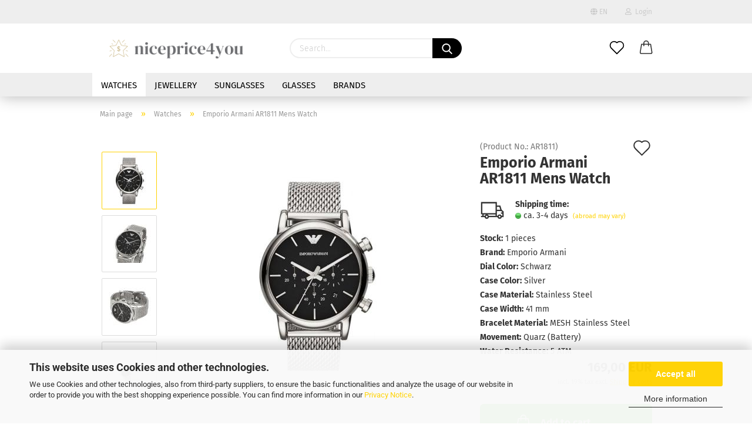

--- FILE ---
content_type: text/html; charset=utf-8
request_url: https://niceprice4you.de/emporio-armani-ar1811-mens-watch.html
body_size: 15084
content:





	<!DOCTYPE html>
	<html xmlns="http://www.w3.org/1999/xhtml" dir="ltr" lang="en">
		
			<head>
				
					
					<!--

					=========================================================
					Shopsoftware by Gambio GmbH (c) 2005-2021 [www.gambio.de]
					=========================================================

					Gambio GmbH offers you highly scalable E-Commerce-Solutions and Services.
					The Shopsoftware is redistributable under the GNU General Public License (Version 2) [http://www.gnu.org/licenses/gpl-2.0.html].
					based on: E-Commerce Engine Copyright (c) 2006 xt:Commerce, created by Mario Zanier & Guido Winger and licensed under GNU/GPL.
					Information and contribution at http://www.xt-commerce.com

					=========================================================
					Please visit our website: www.gambio.de
					=========================================================

					-->
				

                

	

                    
                

				
					<meta name="viewport" content="width=device-width, initial-scale=1, minimum-scale=1.0, maximum-scale=1.0, user-scalable=no" />
				

				
					<meta http-equiv="Content-Type" content="text/html; charset=utf-8" />
		<meta name="language" content="en" />
		<meta name="description" content="Emporio Armani AR1811 Luigi  Mens Chronograph from niceprice4you.de ➤ Quarz ➤ Stainless Steel ➤ Silver ➤ Mesh Strap ➤ on Stock ➤ SALE ➤ Shop Now !" />
		<title>Emporio Armani AR1811 Luigi Mens Watch Chronograph Sale online - niceprice4you</title>
		<meta property="og:title" content="Emporio Armani AR1811 Mens Watch" />
		<meta property="og:site_name" content="niceprice4you" />
		<meta property="og:locale" content="en_EN" />
		<meta property="og:type" content="product" />
		<meta property="og:description" content="Emporio Armani AR1811 Luigi  Mens Chronograph from niceprice4you.de ➤ Quarz ➤ Stainless Steel ➤ Silver ➤ Mesh Strap ➤ on Stock ➤ SALE ➤ Shop Now !" />
		<meta property="og:image" content="https://niceprice4you.de/images/product_images/info_images/AR1811-emporio-armani-herren-chronograph_5.jpg" />
		<meta property="og:image" content="https://niceprice4you.de/images/product_images/info_images/AR1811-emporio-armani-herren-chronograph_2.jpg" />
		<meta property="og:image" content="https://niceprice4you.de/images/product_images/info_images/AR1811-emporio-armani-herren-chronograph_3.jpg" />
		<meta property="og:image" content="https://niceprice4you.de/images/product_images/info_images/AR1811-emporio-armani-herren-chronograph_8.jpg" />

				

								
									

				
					<base href="https://niceprice4you.de/" />
				

				
											
							<link rel="shortcut icon" href="https://niceprice4you.de/images/logos/favicon.ico" type="image/x-icon" />
						
									

				
									

				
											
							<link id="main-css" type="text/css" rel="stylesheet" href="public/theme/styles/system/main.min.css?bust=1768683667" />
						
									

				
					<meta name="robots" content="index,follow" />
		<link rel="canonical" href="https://niceprice4you.de/emporio-armani-ar1811-mens-watch.html?language=en" />
		<meta property="og:url" content="https://niceprice4you.de/emporio-armani-ar1811-mens-watch.html?language=en">
		<link rel="alternate" hreflang="x-default" href="https://niceprice4you.de/emporio-armani-ar1811-herrenuhr.html?language=de" />
		<link rel="alternate" hreflang="en" href="https://niceprice4you.de/emporio-armani-ar1811-mens-watch.html?language=en" />
		<link rel="alternate" hreflang="de" href="https://niceprice4you.de/emporio-armani-ar1811-herrenuhr.html?language=de" />
		
				

				
									

				
									

			</head>
		
		
			<body class="page-product-info"
				  data-gambio-namespace="https://niceprice4you.de/public/theme/javascripts/system"
				  data-jse-namespace="https://niceprice4you.de/JSEngine/build"
				  data-gambio-controller="initialize"
				  data-gambio-widget="input_number responsive_image_loader transitions header image_maps modal history dropdown core_workarounds anchor"
				  data-input_number-separator=","
					>

				
					
				

				
									

				
									
		




	



	
		<div id="outer-wrapper" >
			
    
				<header id="header" class="navbar">
					
                







    <div id="topbar-container">

        
                    

        
            <div class="navbar-topbar">
                
                    <nav data-gambio-widget="menu link_crypter" data-menu-switch-element-position="false" data-menu-events='{"desktop": ["click"], "mobile": ["click"]}' data-menu-ignore-class="dropdown-menu">
                        <ul class="nav navbar-nav navbar-right">

                            
                            
                                                            

                            
                                                            

                            
                                                            

                            
                                                            

                            
                                                            

                                                            <li class="dropdown navbar-topbar-item first">

                                    
                                                                                    
                                                <a href="#" class="dropdown-toggle" data-toggle-hover="dropdown">

                                                    
                                                        <span class="language-code hidden-xs">
                                                                                                                            
                                                                    <span class="fa fa-globe"></span>
                                                                
                                                                                                                        en
                                                        </span>
                                                    

                                                    
                                                        <span class="visible-xs-block">
                                                                                                                            
                                                                    <span class="fa fa-globe"></span>
                                                                
                                                                                                                        &nbsp;Language
                                                        </span>
                                                    
                                                </a>
                                            
                                                                            

                                    <ul class="level_2 dropdown-menu arrow-top">
                                        <li class="arrow"></li>
                                        <li>
                                            
                                                <form action="/emporio-armani-ar1811-mens-watch.html" method="POST" class="form-horizontal">

                                                    
                                                                                                                    
                                                                <div class="form-group">
                                                                    <label for="language-select">Change language</label>
                                                                    
	<select name="language" class="form-control" id="language-select">
					
				<option value="de">Deutsch</option>
			
					
				<option value="en" selected="selected">English</option>
			
			</select>

                                                                </div>
                                                            
                                                                                                            

                                                    
                                                                                                            

                                                    
                                                                                                                    
                                                                <div class="form-group">
                                                                    <label for="countries-select">Supplier country</label>
                                                                    
	<select name="switch_country" class="form-control" id="countries-select">
					
				<option value="AT" >Austria</option>
			
					
				<option value="BE" >Belgium</option>
			
					
				<option value="BG" >Bulgaria</option>
			
					
				<option value="HR" >Croatia</option>
			
					
				<option value="CY" >Cyprus</option>
			
					
				<option value="CZ" >Czech Republic</option>
			
					
				<option value="DK" >Denmark</option>
			
					
				<option value="EE" >Estonia</option>
			
					
				<option value="FI" >Finland</option>
			
					
				<option value="FR" >France</option>
			
					
				<option value="DE" selected>Germany</option>
			
					
				<option value="GR" >Greece</option>
			
					
				<option value="HU" >Hungary</option>
			
					
				<option value="IE" >Ireland</option>
			
					
				<option value="IT" >Italy</option>
			
					
				<option value="LV" >Latvia</option>
			
					
				<option value="LT" >Lithuania</option>
			
					
				<option value="LU" >Luxembourg</option>
			
					
				<option value="MT" >Malta</option>
			
					
				<option value="NL" >Netherlands</option>
			
					
				<option value="NZ" >New Zealand</option>
			
					
				<option value="IX" >Northern Ireland</option>
			
					
				<option value="PL" >Poland</option>
			
					
				<option value="PT" >Portugal</option>
			
					
				<option value="RO" >Romania</option>
			
					
				<option value="SK" >Slovakia (Slovak Republic)</option>
			
					
				<option value="SI" >Slovenia</option>
			
					
				<option value="ES" >Spain</option>
			
					
				<option value="SE" >Sweden</option>
			
					
				<option value="CH" >Switzerland</option>
			
					
				<option value="GB" >United Kingdom</option>
			
			</select>

                                                                </div>
                                                            
                                                                                                            

                                                    
                                                        <div class="dropdown-footer row">
                                                            <input type="submit" class="btn btn-primary btn-block" value="Save" title="Save" />
                                                        </div>
                                                    

                                                    

                                                </form>
                                            
                                        </li>
                                    </ul>
                                </li>
                            
                            
                                                                    
                                        <li class="dropdown navbar-topbar-item">
                                            <a title="Login" href="/emporio-armani-ar1811-mens-watch.html#" class="dropdown-toggle" data-toggle-hover="dropdown">
                                                
                                                                                                            
                                                            <span class="fa fa-user-o"></span>
                                                        
                                                                                                    

                                                &nbsp;Login
                                            </a>
                                            




	<ul class="dropdown-menu dropdown-menu-login arrow-top">
		
			<li class="arrow"></li>
		
		
		
			<li class="dropdown-header hidden-xs">Log in</li>
		
		
		
			<li>
				<form action="https://niceprice4you.de/login.php?action=process" method="post" class="form-horizontal">
					<input type="hidden" name="return_url" value="https://niceprice4you.de/emporio-armani-ar1811-mens-watch.html">
					<input type="hidden" name="return_url_hash" value="33ce2f951d1077447122f9fcb47389bc0fb8843b862ff6335cd485f04aad701a">
					
						<div class="form-group">
							<input autocomplete="username" type="email" id="box-login-dropdown-login-username" class="form-control" placeholder="Email" name="email_address" />
						</div>
					
					
						<div class="form-group">
							<input autocomplete="current-password" type="password" id="box-login-dropdown-login-password" class="form-control" placeholder="Password" name="password" />
						</div>
					
					
						<div class="dropdown-footer row">
							
	
								
									<input type="submit" class="btn btn-primary btn-block" value="Login" />
								
								<ul>
									
										<li>
											<a title="Create a new account" href="https://niceprice4you.de/shop.php?do=CreateRegistree">
												Create a new account
											</a>
										</li>
									
									
										<li>
											<a title="Forgot password?" href="https://niceprice4you.de/password_double_opt.php">
												Forgot password?
											</a>
										</li>
									
								</ul>
							
	

	
						</div>
					
				</form>
			</li>
		
	</ul>


                                        </li>
                                    
                                                            

                            
                                                            

                            
                        </ul>
                    </nav>
                
            </div>
        
    </div>

    


    
	<div class="inside">

		<div class="row">

		
    
												
			<div class="navbar-header" data-gambio-widget="mobile_menu">
									
							
    <a class="navbar-brand" href="https://niceprice4you.de/" title="niceprice4you">
        <img id="main-header-logo" class="img-responsive" src="https://niceprice4you.de/images/logos/logo_small_logo.png" alt="niceprice4you-Logo">
    </a>

					
								
					
	
	
			
	

	
	
        <button type="button" class="navbar-toggle cart-icon" data-toggle="cart">
        <svg width="24" xmlns="http://www.w3.org/2000/svg" viewBox="0 0 40 40"><defs><style>.cls-1{fill:none;}</style></defs><title>cart</title><g id="Ebene_2" data-name="Ebene 2"><g id="Ebene_1-2" data-name="Ebene 1"><path d="M31,13.66a1.08,1.08,0,0,0-1.07-1H26.08V11.28a6.31,6.31,0,0,0-12.62,0v1.36H9.27a1,1,0,0,0-1,1L5.21,32A3.8,3.8,0,0,0,9,35.8H30.19A3.8,3.8,0,0,0,34,31.94Zm-15.42-1V11.28a4.2,4.2,0,0,1,8.39,0v1.35Zm-1.06,5.59a1.05,1.05,0,0,0,1.06-1.06v-2.4H24v2.4a1.06,1.06,0,0,0,2.12,0v-2.4h2.84L31.86,32a1.68,1.68,0,0,1-1.67,1.68H9a1.67,1.67,0,0,1-1.68-1.61l2.94-17.31h3.19v2.4A1.06,1.06,0,0,0,14.51,18.22Z"/></g></g></svg>
        <span class="cart-products-count hidden">
            0
        </span>
    </button>

	
			

	
				
			</div>
		
    
                    


		
							






	<div class="navbar-search collapse">
		
		

		
		
			<form action="advanced_search_result.php" method="get" data-gambio-widget="live_search">
		
				<div class="navbar-search-input-group input-group">
					<div class="navbar-search-input-group-btn input-group-btn custom-dropdown" data-dropdown-trigger-change="false" data-dropdown-trigger-no-change="false">
						
						

						
						

						
						

						
					</div>

					
    <button type="submit">
        <img src="public/theme/images/svgs/search.svg" class="gx-search-input svg--inject" alt="">
    </button>


					<input type="text" name="keywords" placeholder="Search..." class="form-control search-input" autocomplete="off" />

				</div>
		
				
									<input type="hidden" value="1" name="inc_subcat" />
								
				

				
				<div class="search-result-container"></div>
		
			</form>
		
	</div>


					

		
					

		
    
        
            <div class="navbar-secondary hidden-xs">
                





	<div id="topbar-container">
						
		
					

		
			<div class="">
				

            
    <nav class="navbar-inverse"  data-gambio-widget="menu link_crypter" data-menu-switch-element-position="false" data-menu-events='{"desktop": ["click"], "mobile": ["click"]}' data-menu-ignore-class="dropdown-menu">
        <ul class="nav navbar-nav ">

            

            

            

            

            

            

            
            
                            

            
                                    
                        <li class="navbar-topbar-item">
                            <a href="https://niceprice4you.de/wish_list.php" class="dropdown-toggle" title="Show wish list">
                                
                                                                            
                                            <span class="language-code hidden-xs">
                                                <svg width="24" xmlns="http://www.w3.org/2000/svg" viewBox="0 0 40 40"><defs><style>.cls-1{fill:none;}</style></defs><title></title><g id="Ebene_2" data-name="Ebene 2"><g id="Ebene_1-2" data-name="Ebene 1"><path d="M19.19,36a1.16,1.16,0,0,0,1.62,0l12.7-12.61A10,10,0,0,0,20,8.7,10,10,0,0,0,6.5,23.42ZM8.12,10.91a7.6,7.6,0,0,1,5.49-2.26A7.46,7.46,0,0,1,19,10.88l0,0,.18.18a1.15,1.15,0,0,0,1.63,0l.18-.18A7.7,7.7,0,0,1,31.89,21.79L20,33.58,8.12,21.79A7.74,7.74,0,0,1,8.12,10.91Z"/></g></g></svg>
                                            </span>
                                            <span class="visible-xs-inline">
                                                <span class="fa fa-heart-o"></span>
                                            </span>
                                        
                                                                    

                                <span class="topbar-label">Wish list</span>
                            </a>
                        </li>
                    
                            

                        <li class="dropdown navbar-topbar-item topbar-cart" data-gambio-widget="cart_dropdown">
                <a
                    title="Shopping cart"
                    class="dropdown-toggle"
                    href="/emporio-armani-ar1811-mens-watch.html#"
                                                                data-toggle="cart"
                                    >
                    <span class="cart-info-wrapper">
                        
                            <!-- layout_header_SECONDARY_NAVIGATION.html malibu -->
                                                            
                                    <svg width="24" xmlns="http://www.w3.org/2000/svg" viewBox="0 0 40 40"><defs><style>.cls-1{fill:none;}</style></defs><title></title><g id="Ebene_2" data-name="Ebene 2"><g id="Ebene_1-2" data-name="Ebene 1"><path d="M31,13.66a1.08,1.08,0,0,0-1.07-1H26.08V11.28a6.31,6.31,0,0,0-12.62,0v1.36H9.27a1,1,0,0,0-1,1L5.21,32A3.8,3.8,0,0,0,9,35.8H30.19A3.8,3.8,0,0,0,34,31.94Zm-15.42-1V11.28a4.2,4.2,0,0,1,8.39,0v1.35Zm-1.06,5.59a1.05,1.05,0,0,0,1.06-1.06v-2.4H24v2.4a1.06,1.06,0,0,0,2.12,0v-2.4h2.84L31.86,32a1.68,1.68,0,0,1-1.67,1.68H9a1.67,1.67,0,0,1-1.68-1.61l2.94-17.31h3.19v2.4A1.06,1.06,0,0,0,14.51,18.22Z"/></g></g></svg>
                                
                                                    

                        <span class="topbar-label">
                            <br />
                            <span class="products">
                                0,00 EUR
                            </span>
                        </span>

                        
                                                            <span class="cart-products-count edge hidden">
                                    
                                </span>
                                                    
                    </span>
                </a>
                            </li>

            
        </ul>
    </nav>

			</div>
		
	</div>


    </div>
    

		</div>

	</div>


    
	<div id="offcanvas-cart-overlay"></div>
	<div id="offcanvas-cart-content">

		<button data-toggle="cart" class="offcanvas-cart-close c-hamburger c-hamburger--htx">
			<span></span>
			Menü
		</button>
		<!-- layout_header_cart_dropdown begin -->
		



	<ul class="dropdown-menu arrow-top cart-dropdown cart-empty">
		
			<li class="arrow"></li>
		
	
		
					
	
		
			<li class="cart-dropdown-inside">
		
				
									
				
									
						<div class="cart-empty">
							You do not have any products in your shopping cart yet.
						</div>
					
								
			</li>
		
	</ul>
		<!-- layout_header_cart_dropdown end -->

	</div>









	<noscript>
		<div class="alert alert-danger noscript-notice">
			JavaScript is not activated in your browser. Please activate JavaScript to have access to all shop functions and all shop content.
		</div>
	</noscript>



        
        <div id="categories">
            <div class="navbar-collapse collapse">
                
                <nav class="navbar-default navbar-categories" data-gambio-widget="menu">
                                            
                                                        


    
        <ul class="level-1 nav navbar-nav">
             
                            
                    <li class="dropdown level-1-child active" data-id="1">
                        
                            <a class="dropdown-toggle" href="https://niceprice4you.de/watches/" title="Watches">
                                
                                    Watches
                                
                                                            </a>
                        
                        
                                                            
                                    <ul data-level="2" class="level-2 dropdown-menu dropdown-menu-child">
                                        
                                        <li class="enter-category hidden-sm hidden-md hidden-lg show-more">
                                            
                                                <a class="dropdown-toggle" href="https://niceprice4you.de/watches/" title="Watches">
                                                    
                                                        show Watches
                                                    
                                                </a>
                                            
                                        </li>
                                    

                                                                                                                                                                                                                                                                                                                                                                    
                                    
                                                                                    
                                                <li class="dropdown level-2-child">
                                                    <a href="https://niceprice4you.de/watches/ladies-watches/" title="Ladies Watches">
                                                        Ladies Watches
                                                    </a>
                                                                                                            <ul  data-level="3" class="level-3 dropdown-menu dropdown-menu-child">
                                                            <li class="enter-category">
                                                                <a href="https://niceprice4you.de/watches/ladies-watches/" title="Ladies Watches" class="dropdown-toggle">
                                                                    show Ladies Watches
                                                                </a>
                                                            </li>
                                                                                                                            
                                                                    <li class="level-3-child">
                                                                        <a href="https://niceprice4you.de/watches/ladies-watches/chronographs-for-ladies/" title="Chronographs for Ladies">
                                                                            Chronographs for Ladies
                                                                        </a>
                                                                    </li>
                                                                
                                                                                                                            
                                                                    <li class="level-3-child">
                                                                        <a href="https://niceprice4you.de/watches/ladies-watches/ladies-automatic-watches/" title="Ladies Automatic Watches">
                                                                            Ladies Automatic Watches
                                                                        </a>
                                                                    </li>
                                                                
                                                                                                                    </ul>
                                                                                                    </li>
                                            
                                                                                    
                                                <li class="dropdown level-2-child">
                                                    <a href="https://niceprice4you.de/watches/mens-watches/" title="Mens Watches">
                                                        Mens Watches
                                                    </a>
                                                                                                            <ul  data-level="3" class="level-3 dropdown-menu dropdown-menu-child">
                                                            <li class="enter-category">
                                                                <a href="https://niceprice4you.de/watches/mens-watches/" title="Mens Watches" class="dropdown-toggle">
                                                                    show Mens Watches
                                                                </a>
                                                            </li>
                                                                                                                            
                                                                    <li class="level-3-child">
                                                                        <a href="https://niceprice4you.de/watches/mens-watches/mens-automatic-watches/" title="Mens Automatic Watches">
                                                                            Mens Automatic Watches
                                                                        </a>
                                                                    </li>
                                                                
                                                                                                                            
                                                                    <li class="level-3-child">
                                                                        <a href="https://niceprice4you.de/watches/mens-watches/mens-chronographs/" title="Mens Chronographs">
                                                                            Mens Chronographs
                                                                        </a>
                                                                    </li>
                                                                
                                                                                                                    </ul>
                                                                                                    </li>
                                            
                                        
                                    
                                    
                                        <li class="enter-category hidden-more hidden-xs">
                                            <a class="dropdown-toggle col-xs-6"
                                               href="https://niceprice4you.de/watches/"
                                               title="Watches">show Watches</a>
                                            <span class="close-menu-container col-xs-6">
                                                <span class="close-flyout"><i class="fa fa-close"></i></span>
                                            </span>
                                        </li>
                                    
                                </ul>
                                
                                                    
                    </li>
                
                            
                    <li class="dropdown level-1-child" data-id="8">
                        
                            <a class="dropdown-toggle" href="https://niceprice4you.de/jewellery/" title="Jewellery">
                                
                                    Jewellery
                                
                                                            </a>
                        
                        
                                                            
                                    <ul data-level="2" class="level-2 dropdown-menu dropdown-menu-child">
                                        
                                        <li class="enter-category hidden-sm hidden-md hidden-lg show-more">
                                            
                                                <a class="dropdown-toggle" href="https://niceprice4you.de/jewellery/" title="Jewellery">
                                                    
                                                        show Jewellery
                                                    
                                                </a>
                                            
                                        </li>
                                    

                                                                                                                                                                                                                                                                                                                                                                                                                                                                                                                                    
                                    
                                                                                    
                                                <li class="level-2-child">
                                                    <a href="https://niceprice4you.de/jewellery/bracelets/" title="Bracelets">
                                                        Bracelets
                                                    </a>
                                                                                                    </li>
                                            
                                                                                    
                                                <li class="level-2-child">
                                                    <a href="https://niceprice4you.de/jewellery/earrings/" title="Earrings">
                                                        Earrings
                                                    </a>
                                                                                                    </li>
                                            
                                                                                    
                                                <li class="level-2-child">
                                                    <a href="https://niceprice4you.de/jewellery/necklaces/" title="Necklaces">
                                                        Necklaces
                                                    </a>
                                                                                                    </li>
                                            
                                        
                                    
                                    
                                        <li class="enter-category hidden-more hidden-xs">
                                            <a class="dropdown-toggle col-xs-6"
                                               href="https://niceprice4you.de/jewellery/"
                                               title="Jewellery">show Jewellery</a>
                                            <span class="close-menu-container col-xs-6">
                                                <span class="close-flyout"><i class="fa fa-close"></i></span>
                                            </span>
                                        </li>
                                    
                                </ul>
                                
                                                    
                    </li>
                
                            
                    <li class="dropdown level-1-child" data-id="9">
                        
                            <a class="dropdown-toggle" href="https://niceprice4you.de/sunglasses/" title="Sunglasses">
                                
                                    Sunglasses
                                
                                                            </a>
                        
                        
                                                            
                                    <ul data-level="2" class="level-2 dropdown-menu dropdown-menu-child">
                                        
                                        <li class="enter-category hidden-sm hidden-md hidden-lg show-more">
                                            
                                                <a class="dropdown-toggle" href="https://niceprice4you.de/sunglasses/" title="Sunglasses">
                                                    
                                                        show Sunglasses
                                                    
                                                </a>
                                            
                                        </li>
                                    

                                                                                                                                                                                                                                                                                                                                                                                                                                                                                                                                                                                                                                                                                                    
                                    
                                                                                    
                                                <li class="level-2-child">
                                                    <a href="https://niceprice4you.de/sunglasses/mens-sunglasses/" title="Mens Sunglasses">
                                                        Mens Sunglasses
                                                    </a>
                                                                                                    </li>
                                            
                                                                                    
                                                <li class="level-2-child">
                                                    <a href="https://niceprice4you.de/sunglasses/mirrored-sunglasses/" title="Mirrored Sunglasses">
                                                        Mirrored Sunglasses
                                                    </a>
                                                                                                    </li>
                                            
                                                                                    
                                                <li class="level-2-child">
                                                    <a href="https://niceprice4you.de/sunglasses/polarized-sunglasses/" title="Polarized Sunglasses">
                                                        Polarized Sunglasses
                                                    </a>
                                                                                                    </li>
                                            
                                                                                    
                                                <li class="level-2-child">
                                                    <a href="https://niceprice4you.de/sunglasses/sunglasses-for-women/" title="Sunglasses for Women">
                                                        Sunglasses for Women
                                                    </a>
                                                                                                    </li>
                                            
                                        
                                    
                                    
                                        <li class="enter-category hidden-more hidden-xs">
                                            <a class="dropdown-toggle col-xs-6"
                                               href="https://niceprice4you.de/sunglasses/"
                                               title="Sunglasses">show Sunglasses</a>
                                            <span class="close-menu-container col-xs-6">
                                                <span class="close-flyout"><i class="fa fa-close"></i></span>
                                            </span>
                                        </li>
                                    
                                </ul>
                                
                                                    
                    </li>
                
                            
                    <li class="dropdown level-1-child" data-id="49">
                        
                            <a class="dropdown-toggle" href="https://niceprice4you.de/glasses/" title="Glasses">
                                
                                    Glasses
                                
                                                            </a>
                        
                        
                                                            
                                    <ul data-level="2" class="level-2 dropdown-menu dropdown-menu-child">
                                        
                                        <li class="enter-category hidden-sm hidden-md hidden-lg show-more">
                                            
                                                <a class="dropdown-toggle" href="https://niceprice4you.de/glasses/" title="Glasses">
                                                    
                                                        show Glasses
                                                    
                                                </a>
                                            
                                        </li>
                                    

                                                                                                                                                                                                                                                                                                                                                                    
                                    
                                                                                    
                                                <li class="level-2-child">
                                                    <a href="https://niceprice4you.de/glasses/men-s-glasses/" title="Men's Glasses">
                                                        Men's Glasses
                                                    </a>
                                                                                                    </li>
                                            
                                                                                    
                                                <li class="level-2-child">
                                                    <a href="https://niceprice4you.de/glasses/women-s-glasses/" title="Women's Glasses">
                                                        Women's Glasses
                                                    </a>
                                                                                                    </li>
                                            
                                        
                                    
                                    
                                        <li class="enter-category hidden-more hidden-xs">
                                            <a class="dropdown-toggle col-xs-6"
                                               href="https://niceprice4you.de/glasses/"
                                               title="Glasses">show Glasses</a>
                                            <span class="close-menu-container col-xs-6">
                                                <span class="close-flyout"><i class="fa fa-close"></i></span>
                                            </span>
                                        </li>
                                    
                                </ul>
                                
                                                    
                    </li>
                
                            
                    <li class="dropdown level-1-child" data-id="10">
                        
                            <a class="dropdown-toggle" href="https://niceprice4you.de/brands/" title="Brands">
                                
                                    Brands
                                
                                                            </a>
                        
                        
                                                            
                                    <ul data-level="2" class="level-2 dropdown-menu dropdown-menu-child">
                                        
                                        <li class="enter-category hidden-sm hidden-md hidden-lg show-more">
                                            
                                                <a class="dropdown-toggle" href="https://niceprice4you.de/brands/" title="Brands">
                                                    
                                                        show Brands
                                                    
                                                </a>
                                            
                                        </li>
                                    

                                                                                                                                                                                                                                                                                                                                                                                                                                                                                                                                                                                                                                                                                                                                                                                                                                                                                                                                                                                                                                                                                                                                                                                                                                                                                                                                                                                                                                                                                                                                                                                                                                                                                                                                                                                                                                                                                                                                                                                                                                                                                                                                                                                                                                                                                                                                                                                                                                                                                                                                                                                                                                                                                                                                                                                                                                                                                                                                                                                                                                                                                                                                                                                                                                                                                                                                                                                                                                                                                                                                                                                                                                                                                                                                                                                                                                                                                                                                                                                                                                                                                                                                                                                                                                                                                                                                                                                                                                                                                                                                                                                                                                                                                                                                                                                                                                                                                                                                                                                                                                                                                                                                                                                                                                                                                                                                                                                                                                                                                                                                                                                                                                                                                                                                                                                                                                                                                                                                                                                                                                                                                                                                                                                                                                                                                                                                                                                                                                                                                                                                                                                                                                                                                                                                                                                                                                                                    
                                    
                                                                                    
                                                <li class="level-2-child">
                                                    <a href="https://niceprice4you.de/brands/armani/" title="Armani">
                                                        Armani
                                                    </a>
                                                                                                    </li>
                                            
                                                                                    
                                                <li class="level-2-child">
                                                    <a href="https://niceprice4you.de/brands/bmw/" title="BMW">
                                                        BMW
                                                    </a>
                                                                                                    </li>
                                            
                                                                                    
                                                <li class="level-2-child">
                                                    <a href="https://niceprice4you.de/brands/boss/" title="Boss">
                                                        Boss
                                                    </a>
                                                                                                    </li>
                                            
                                                                                    
                                                <li class="level-2-child">
                                                    <a href="https://niceprice4you.de/brands/calvin-klein/" title="Calvin Klein">
                                                        Calvin Klein
                                                    </a>
                                                                                                    </li>
                                            
                                                                                    
                                                <li class="level-2-child">
                                                    <a href="https://niceprice4you.de/brands/cerruti/" title="Cerruti">
                                                        Cerruti
                                                    </a>
                                                                                                    </li>
                                            
                                                                                    
                                                <li class="level-2-child">
                                                    <a href="https://niceprice4you.de/brands/chopard/" title="Chopard">
                                                        Chopard
                                                    </a>
                                                                                                    </li>
                                            
                                                                                    
                                                <li class="level-2-child">
                                                    <a href="https://niceprice4you.de/brands/diesel/" title="Diesel">
                                                        Diesel
                                                    </a>
                                                                                                    </li>
                                            
                                                                                    
                                                <li class="level-2-child">
                                                    <a href="https://niceprice4you.de/brands/dior/" title="Dior">
                                                        Dior
                                                    </a>
                                                                                                    </li>
                                            
                                                                                    
                                                <li class="level-2-child">
                                                    <a href="https://niceprice4you.de/brands/dolce-gabbana/" title="Dolce & Gabbana">
                                                        Dolce & Gabbana
                                                    </a>
                                                                                                    </li>
                                            
                                                                                    
                                                <li class="level-2-child">
                                                    <a href="https://niceprice4you.de/brands/dsquared2/" title="Dsquared2">
                                                        Dsquared2
                                                    </a>
                                                                                                    </li>
                                            
                                                                                    
                                                <li class="level-2-child">
                                                    <a href="https://niceprice4you.de/brands/ducati-eyewear/" title="Ducati Eyewear">
                                                        Ducati Eyewear
                                                    </a>
                                                                                                    </li>
                                            
                                                                                    
                                                <li class="level-2-child">
                                                    <a href="https://niceprice4you.de/brands/elysee/" title="Elysee">
                                                        Elysee
                                                    </a>
                                                                                                    </li>
                                            
                                                                                    
                                                <li class="level-2-child">
                                                    <a href="https://niceprice4you.de/brands/fossil/" title="Fossil">
                                                        Fossil
                                                    </a>
                                                                                                    </li>
                                            
                                                                                    
                                                <li class="level-2-child">
                                                    <a href="https://niceprice4you.de/brands/furla/" title="Furla">
                                                        Furla
                                                    </a>
                                                                                                    </li>
                                            
                                                                                    
                                                <li class="level-2-child">
                                                    <a href="https://niceprice4you.de/brands/guess/" title="Guess">
                                                        Guess
                                                    </a>
                                                                                                    </li>
                                            
                                                                                    
                                                <li class="level-2-child">
                                                    <a href="https://niceprice4you.de/brands/harley-davidson/" title="Harley-Davidson">
                                                        Harley-Davidson
                                                    </a>
                                                                                                    </li>
                                            
                                                                                    
                                                <li class="level-2-child">
                                                    <a href="https://niceprice4you.de/brands/ingersoll/" title="Ingersoll">
                                                        Ingersoll
                                                    </a>
                                                                                                    </li>
                                            
                                                                                    
                                                <li class="level-2-child">
                                                    <a href="https://niceprice4you.de/brands/just-cavalli/" title="Just Cavalli">
                                                        Just Cavalli
                                                    </a>
                                                                                                    </li>
                                            
                                                                                    
                                                <li class="level-2-child">
                                                    <a href="https://niceprice4you.de/brands/lucien-rochat/" title="Lucien Rochat">
                                                        Lucien Rochat
                                                    </a>
                                                                                                    </li>
                                            
                                                                                    
                                                <li class="level-2-child">
                                                    <a href="https://niceprice4you.de/brands/maserati/" title="Maserati">
                                                        Maserati
                                                    </a>
                                                                                                    </li>
                                            
                                                                                    
                                                <li class="level-2-child">
                                                    <a href="https://niceprice4you.de/brands/michael-kors/" title="Michael Kors">
                                                        Michael Kors
                                                    </a>
                                                                                                    </li>
                                            
                                                                                    
                                                <li class="level-2-child">
                                                    <a href="https://niceprice4you.de/brands/moncler/" title="Moncler">
                                                        Moncler
                                                    </a>
                                                                                                    </li>
                                            
                                                                                    
                                                <li class="level-2-child">
                                                    <a href="https://niceprice4you.de/brands/montblanc/" title="MONTBLANC">
                                                        MONTBLANC
                                                    </a>
                                                                                                    </li>
                                            
                                                                                    
                                                <li class="level-2-child">
                                                    <a href="https://niceprice4you.de/brands/omega/" title="Omega">
                                                        Omega
                                                    </a>
                                                                                                    </li>
                                            
                                                                                    
                                                <li class="level-2-child">
                                                    <a href="https://niceprice4you.de/brands/philipp-plein/" title="Philipp Plein">
                                                        Philipp Plein
                                                    </a>
                                                                                                    </li>
                                            
                                                                                    
                                                <li class="level-2-child">
                                                    <a href="https://niceprice4you.de/brands/pierre-cardin/" title="Pierre Cardin">
                                                        Pierre Cardin
                                                    </a>
                                                                                                    </li>
                                            
                                                                                    
                                                <li class="level-2-child">
                                                    <a href="https://niceprice4you.de/brands/police/" title="Police">
                                                        Police
                                                    </a>
                                                                                                    </li>
                                            
                                                                                    
                                                <li class="level-2-child">
                                                    <a href="https://niceprice4you.de/brands/porsche-design/" title="Porsche Design">
                                                        Porsche Design
                                                    </a>
                                                                                                    </li>
                                            
                                                                                    
                                                <li class="level-2-child">
                                                    <a href="https://niceprice4you.de/brands/prada/" title="Prada">
                                                        Prada
                                                    </a>
                                                                                                    </li>
                                            
                                                                                    
                                                <li class="level-2-child">
                                                    <a href="https://niceprice4you.de/brands/roberto-cavalli/" title="Roberto Cavalli">
                                                        Roberto Cavalli
                                                    </a>
                                                                                                    </li>
                                            
                                                                                    
                                                <li class="level-2-child">
                                                    <a href="https://niceprice4you.de/brands/rodenstock/" title="Rodenstock">
                                                        Rodenstock
                                                    </a>
                                                                                                    </li>
                                            
                                                                                    
                                                <li class="level-2-child">
                                                    <a href="https://niceprice4you.de/brands/sector/" title="Sector">
                                                        Sector
                                                    </a>
                                                                                                    </li>
                                            
                                                                                    
                                                <li class="level-2-child">
                                                    <a href="https://niceprice4you.de/brands/serengeti/" title="Serengeti">
                                                        Serengeti
                                                    </a>
                                                                                                    </li>
                                            
                                                                                    
                                                <li class="level-2-child">
                                                    <a href="https://niceprice4you.de/brands/skagen/" title="Skagen">
                                                        Skagen
                                                    </a>
                                                                                                    </li>
                                            
                                                                                    
                                                <li class="level-2-child">
                                                    <a href="https://niceprice4you.de/brands/thomas-sabo/" title="Thomas Sabo">
                                                        Thomas Sabo
                                                    </a>
                                                                                                    </li>
                                            
                                                                                    
                                                <li class="level-2-child">
                                                    <a href="https://niceprice4you.de/brands/tom-ford/" title="Tom Ford">
                                                        Tom Ford
                                                    </a>
                                                                                                    </li>
                                            
                                                                                    
                                                <li class="level-2-child">
                                                    <a href="https://niceprice4you.de/brands/tom-hope/" title="Tom Hope">
                                                        Tom Hope
                                                    </a>
                                                                                                    </li>
                                            
                                                                                    
                                                <li class="level-2-child">
                                                    <a href="https://niceprice4you.de/brands/tonino-lamborghini/" title="Tonino Lamborghini">
                                                        Tonino Lamborghini
                                                    </a>
                                                                                                    </li>
                                            
                                                                                    
                                                <li class="level-2-child">
                                                    <a href="https://niceprice4you.de/brands/trussardi/" title="Trussardi">
                                                        Trussardi
                                                    </a>
                                                                                                    </li>
                                            
                                                                                    
                                                <li class="level-2-child">
                                                    <a href="https://niceprice4you.de/brands/versus-versace/" title="Versus Versace">
                                                        Versus Versace
                                                    </a>
                                                                                                    </li>
                                            
                                                                                    
                                                <li class="level-2-child">
                                                    <a href="https://niceprice4you.de/brands/yohji-yamamoto/" title="Yohji Yamamoto">
                                                        Yohji Yamamoto
                                                    </a>
                                                                                                    </li>
                                            
                                        
                                    
                                    
                                        <li class="enter-category hidden-more hidden-xs">
                                            <a class="dropdown-toggle col-xs-6"
                                               href="https://niceprice4you.de/brands/"
                                               title="Brands">show Brands</a>
                                            <span class="close-menu-container col-xs-6">
                                                <span class="close-flyout"><i class="fa fa-close"></i></span>
                                            </span>
                                        </li>
                                    
                                </ul>
                                
                                                    
                    </li>
                
            
            



	
					
				<li class="custom custom-entries hidden-xs">
									</li>
			
						


            
                <li class="dropdown dropdown-more" style="display: none">
                    <a class="dropdown-toggle" href="#" title="">
                        More
                    </a>
                    <ul class="level-2 dropdown-menu ignore-menu"></ul>
                </li>
            

        </ul>
    

                        
                                    </nav>
                
            </div>
        </div>
        
    				</header>
			
    <button id="meco-overlay-menu-toggle" data-toggle="menu" class="c-hamburger c-hamburger--htx visible-xs-block">
        <span></span> Menü
    </button>
    <div id="meco-overlay-menu">
        
                                <div class="meco-overlay-menu-search">
            






	<div class=" collapse">
		
		

		
		
			<form action="advanced_search_result.php" method="get" data-gambio-widget="live_search">
		
				<div class="- ">
					<div class="--btn -btn custom-dropdown" data-dropdown-trigger-change="false" data-dropdown-trigger-no-change="false">
						
						

						
						

						
						

						
					</div>

					
    <button type="submit">
        <img src="public/theme/images/svgs/search.svg" class="gx-search-input svg--inject" alt="">
    </button>


					<input type="text" name="keywords" placeholder="Search..." class="form-control search-input" autocomplete="off" />

				</div>
		
				
									<input type="hidden" value="1" name="inc_subcat" />
								
				

				
				<div class="search-result-container"></div>
		
			</form>
		
	</div>


        </div>
                
    </div>


			
				
				

			
				<div id="wrapper">
					<div class="row">

						
							<div id="main">
								<div class="main-inside">
									
										
	
			<script type="application/ld+json">{"@context":"https:\/\/schema.org","@type":"BreadcrumbList","itemListElement":[{"@type":"ListItem","position":1,"name":"Main page","item":"https:\/\/niceprice4you.de\/"},{"@type":"ListItem","position":2,"name":"Watches","item":"https:\/\/niceprice4you.de\/watches\/"},{"@type":"ListItem","position":3,"name":"Emporio Armani AR1811 Mens Watch","item":"https:\/\/niceprice4you.de\/emporio-armani-ar1811-mens-watch.html"}]}</script>
	    
		<div id="breadcrumb_navi">
            				<span class="breadcrumbEntry">
													<a href="https://niceprice4you.de/" class="headerNavigation">
								<span>Main page</span>
							</a>
											</span>
                <span class="breadcrumbSeparator"> &raquo; </span>            				<span class="breadcrumbEntry">
													<a href="https://niceprice4you.de/watches/" class="headerNavigation">
								<span>Watches</span>
							</a>
											</span>
                <span class="breadcrumbSeparator"> &raquo; </span>            				<span class="breadcrumbEntry">
													<span>Emporio Armani AR1811 Mens Watch</span>
                        					</span>
                            		</div>
    


									

									
										<div id="shop-top-banner">
																					</div>
									

									




	
		
	

			<script type="application/ld+json">
			{"@context":"http:\/\/schema.org","@type":"Product","name":"Emporio Armani AR1811 Mens Watch","description":"Emporio Armani AR1811 Mens Chronograph    Specification:    &nbsp;&nbsp;    \t  \t\t  \t\t\tBrand  \t\t\tEmporio Armani  \t\t  \t\t  \t\t\tGender  \t\t\tMens  \t\t  \t\t  \t\t\tModel Variant  \t\t\tLuigi  \t\t  \t\t  \t\t\tBrand Code  \t\t\tAR1811  \t\t  \t\t  \t\t\t&nbsp;  \t\t\t&nbsp;  \t\t  \t\t  \t\t\tDial  \t\t\tAnalogue  \t\t  \t\t  \t\t\tMovement  \t\t\tQuarz (Battery)  \t\t  \t\t  \t\t\tWater Resistance  \t\t\t5 ATM  \t\t  \t\t  \t\t\t&nbsp;  \t\t\t&nbsp;  \t\t  \t\t  \t\t\tFunktions  \t\t\tHour, Minute, Sekond,  \t\t  \t\t  \t\t\t&nbsp;  \t\t\tDate, 24 Hours, Chronograph  \t\t  \t\t  \t\t\t&nbsp;  \t\t\t&nbsp;  \t\t  \t\t  \t\t\tCase  \t\t\t&nbsp;  \t\t  \t\t  \t\t\tDial Color  \t\t\tBlack  \t\t  \t\t  \t\t\tCase Material  \t\t\tStainless Steel  \t\t  \t\t  \t\t\tCase Color  \t\t\tSilver  \t\t  \t\t  \t\t\tSurface  \t\t\tpolished  \t\t  \t\t  \t\t\tCase Shape  \t\t\tRound  \t\t  \t\t  \t\t\tTrimmings  \t\t\tno  \t\t  \t\t  \t\t\t&nbsp;  \t\t\t&nbsp;  \t\t  \t\t  \t\t\tCase Width  \t\t\t41 mm  \t\t  \t\t  \t\t\tCase Depth  \t\t\t12 mm  \t\t  \t\t  \t\t\t&nbsp;  \t\t\t&nbsp;  \t\t  \t\t  \t\t\tGlas  \t\t\tMineral Crystal Glas  \t\t  \t\t  \t\t\t&nbsp;  \t\t\t&nbsp;  \t\t  \t\t  \t\t\tStrap  \t\t\t&nbsp;  \t\t  \t\t  \t\t\tStrap Material  \t\t\tMESH Stainless Steel  \t\t  \t\t  \t\t\tStrap Color  \t\t\tSilver  \t\t  \t\t  \t\t\tClasp Type  \t\t\tPin Buckle  \t\t  \t\t  \t\t\tStrap Width  \t\t\t20 mm  \t\t  \t\t  \t\t\tmax. Circumference  \t\t\t22 cm  \t\t  \t\t  \t\t\t&nbsp;  \t\t\t&nbsp;  \t\t  \t  ","image":["https:\/\/niceprice4you.de\/images\/product_images\/info_images\/AR1811-emporio-armani-herren-chronograph_5.jpg","https:\/\/niceprice4you.de\/images\/product_images\/info_images\/AR1811-emporio-armani-herren-chronograph_2.jpg","https:\/\/niceprice4you.de\/images\/product_images\/info_images\/AR1811-emporio-armani-herren-chronograph_3.jpg","https:\/\/niceprice4you.de\/images\/product_images\/info_images\/AR1811-emporio-armani-herren-chronograph_8.jpg"],"url":"https:\/\/niceprice4you.de\/emporio-armani-ar1811-mens-watch.html","itemCondition":"NewCondition","offers":{"@type":"Offer","availability":"InStock","price":"169.00","priceCurrency":"EUR","priceSpecification":{"@type":"http:\/\/schema.org\/PriceSpecification","price":"169.00","priceCurrency":"EUR","valueAddedTaxIncluded":true},"url":"https:\/\/niceprice4you.de\/emporio-armani-ar1811-mens-watch.html","priceValidUntil":"2100-01-01 00:00:00","gtin12":"723763216821"},"model":"AR1811","sku":"AR1811","gtin12":"723763216821","brand":{"@type":"Brand","name":"Emporio Armani"},"mpn":"AR1811"}
		</script>
		
	<div class="product-info product-info-default row">
		
		
			<div id="product_image_layer">
			
	<div class="product-info-layer-image">
		<div class="product-info-image-inside">
										


    		<script>
            
            window.addEventListener('DOMContentLoaded', function(){
				$.extend(true, $.magnificPopup.defaults, { 
					tClose: 'Close (Esc)', // Alt text on close button
					tLoading: 'Loading...', // Text that is displayed during loading. Can contain %curr% and %total% keys
					
					gallery: { 
						tPrev: 'Previous (Left arrow key)', // Alt text on left arrow
						tNext: 'Next (Right arrow key)', // Alt text on right arrow
						tCounter: '%curr% of %total%' // Markup for "1 of 7" counter
						
					}
				});
			});
            
		</script>
    



	
			
	
	<div>
		<div id="product-info-layer-image" class="swiper-container" data-gambio-_widget="swiper" data-swiper-target="" data-swiper-controls="#product-info-layer-thumbnails" data-swiper-slider-options='{"breakpoints": [], "pagination": ".js-product-info-layer-image-pagination", "nextButton": ".js-product-info-layer-image-button-next", "prevButton": ".js-product-info-layer-image-button-prev", "effect": "fade", "autoplay": null, "initialSlide": ""}' >
			<div class="swiper-wrapper" >
			
				
											
															
																	

								
																			
																					
																	

								
									
			<div class="swiper-slide" >
				<div class="swiper-slide-inside ">
									
						<img class="img-responsive"
																								src="images/product_images/popup_images/AR1811-emporio-armani-herren-chronograph_5.jpg"
								 alt="Emporio Armani AR1811 Mens Watch"								 title="Emporio Armani AR1811 Mens Watch"								 data-magnifier-src="images/product_images/original_images/AR1811-emporio-armani-herren-chronograph_5.jpg"						/>
					
							</div>
			</div>
	
								
															
																	

								
																			
																					
																	

								
									
			<div class="swiper-slide"  data-index="1">
				<div class="swiper-slide-inside ">
									
						<img class="img-responsive"
																								src="images/product_images/popup_images/AR1811-emporio-armani-herren-chronograph_2.jpg"
								 alt="Emporio Armani AR1811 Mens Watch"								 title="Emporio Armani AR1811 Mens Watch"								 data-magnifier-src="images/product_images/original_images/AR1811-emporio-armani-herren-chronograph_2.jpg"						/>
					
							</div>
			</div>
	
								
															
																	

								
																			
																					
																	

								
									
			<div class="swiper-slide"  data-index="2">
				<div class="swiper-slide-inside ">
									
						<img class="img-responsive"
																								src="images/product_images/popup_images/AR1811-emporio-armani-herren-chronograph_3.jpg"
								 alt="Emporio Armani AR1811 Mens Watch"								 title="Emporio Armani AR1811 Mens Watch"								 data-magnifier-src="images/product_images/original_images/AR1811-emporio-armani-herren-chronograph_3.jpg"						/>
					
							</div>
			</div>
	
								
															
																	

								
																			
																					
																	

								
									
			<div class="swiper-slide"  data-index="3">
				<div class="swiper-slide-inside ">
									
						<img class="img-responsive"
																								src="images/product_images/popup_images/AR1811-emporio-armani-herren-chronograph_8.jpg"
								 alt="Emporio Armani AR1811 Mens Watch"								 title="Emporio Armani AR1811 Mens Watch"								 data-magnifier-src="images/product_images/original_images/AR1811-emporio-armani-herren-chronograph_8.jpg"						/>
					
							</div>
			</div>
	
								
													
									
			</div>
			
			
				<script type="text/mustache">
					<template>
						
							{{#.}}
								<div class="swiper-slide {{className}}">
									<div class="swiper-slide-inside">
										<img {{{srcattr}}} alt="{{title}}" title="{{title}}" />
									</div>
								</div>
							{{/.}}
						
					</template>
				</script>
			
			
	</div>
	
	
					
				<div class="js-product-info-layer-image-button-prev swiper-button-prev"></div>
			
			
				<div class="js-product-info-layer-image-button-next swiper-button-next"></div>
			
			
	
	</div>
	
	
			

								</div>
	</div>

				
			<div class="product-info-layer-thumbnails">
				


    		<script>
            
            window.addEventListener('DOMContentLoaded', function(){
				$.extend(true, $.magnificPopup.defaults, { 
					tClose: 'Close (Esc)', // Alt text on close button
					tLoading: 'Loading...', // Text that is displayed during loading. Can contain %curr% and %total% keys
					
					gallery: { 
						tPrev: 'Previous (Left arrow key)', // Alt text on left arrow
						tNext: 'Next (Right arrow key)', // Alt text on right arrow
						tCounter: '%curr% of %total%' // Markup for "1 of 7" counter
						
					}
				});
			});
            
		</script>
    



	
			
	
	<div>
		<div id="product-info-layer-thumbnails" class="swiper-container" data-gambio-_widget="swiper" data-swiper-target="#product-info-layer-image" data-swiper-controls="" data-swiper-slider-options='{"breakpoints": [], "pagination": ".js-product-info-layer-thumbnails-pagination", "nextButton": ".js-product-info-layer-thumbnails-button-next", "prevButton": ".js-product-info-layer-thumbnails-button-prev", "spaceBetween": 10, "loop": false, "slidesPerView": "auto", "autoplay": null, "initialSlide": ""}' data-swiper-breakpoints="[]">
			<div class="swiper-wrapper" >
			
				
											
															
																	

								
																	

								
									
			<div class="swiper-slide" >
				<div class="swiper-slide-inside ">
									
						<div class="align-middle">
							<img
									class="img-responsive"
																		src="images/product_images/gallery_images/AR1811-emporio-armani-herren-chronograph_5.jpg"
									 alt="Preview: Emporio Armani AR1811 Mens Watch"									 title="Preview: Emporio Armani AR1811 Mens Watch"									 data-magnifier-src="images/product_images/original_images/AR1811-emporio-armani-herren-chronograph_5.jpg"							/>
						</div>
					
							</div>
			</div>
	
								
															
																	

								
																	

								
									
			<div class="swiper-slide"  data-index="1">
				<div class="swiper-slide-inside ">
									
						<div class="align-middle">
							<img
									class="img-responsive"
																		src="images/product_images/gallery_images/AR1811-emporio-armani-herren-chronograph_2.jpg"
									 alt="Preview: Emporio Armani AR1811 Mens Watch"									 title="Preview: Emporio Armani AR1811 Mens Watch"									 data-magnifier-src="images/product_images/original_images/AR1811-emporio-armani-herren-chronograph_2.jpg"							/>
						</div>
					
							</div>
			</div>
	
								
															
																	

								
																	

								
									
			<div class="swiper-slide"  data-index="2">
				<div class="swiper-slide-inside ">
									
						<div class="align-middle">
							<img
									class="img-responsive"
																		src="images/product_images/gallery_images/AR1811-emporio-armani-herren-chronograph_3.jpg"
									 alt="Preview: Emporio Armani AR1811 Mens Watch"									 title="Preview: Emporio Armani AR1811 Mens Watch"									 data-magnifier-src="images/product_images/original_images/AR1811-emporio-armani-herren-chronograph_3.jpg"							/>
						</div>
					
							</div>
			</div>
	
								
															
																	

								
																	

								
									
			<div class="swiper-slide"  data-index="3">
				<div class="swiper-slide-inside ">
									
						<div class="align-middle">
							<img
									class="img-responsive"
																		src="images/product_images/gallery_images/AR1811-emporio-armani-herren-chronograph_8.jpg"
									 alt="Preview: Emporio Armani AR1811 Mens Watch"									 title="Preview: Emporio Armani AR1811 Mens Watch"									 data-magnifier-src="images/product_images/original_images/AR1811-emporio-armani-herren-chronograph_8.jpg"							/>
						</div>
					
							</div>
			</div>
	
								
													
									
			</div>
			
			
				<script type="text/mustache">
					<template>
						
							{{#.}}
								<div class="swiper-slide {{className}}">
									<div class="swiper-slide-inside">
										<img {{{srcattr}}} alt="{{title}}" title="{{title}}" />
									</div>
								</div>
							{{/.}}
						
					</template>
				</script>
			
			
	</div>
	
	
			
	
	</div>
	
	
			

			</div>
		
		

			</div>
					

		
<div class="container-fluid no-gallery-image">
    <div class="row">
        
			<div class="product-info-content col-xs-12" data-gambio-widget="cart_handler" data-cart_handler-page="product-info">

				
<div class="row">
    <div class="clearfix">
        <div class="container">
            
					<div class="row">
						
						
							<div class="product-info-title-mobile  col-xs-12 visible-xs-block visible-sm-block">
								
									<span>Emporio Armani AR1811 Mens Watch</span>
								

								
<div class="rating-model-row">
        <div class="product-model model-number">
        (Product No.: <span class="model-number-text">AR1811</span>)
    </div>
</div>

							</div>
						

						
							
						

						
								
		<div class="product-info-stage col-xs-12 col-md-8">

			<div id="image-collection-container">
					
		<div class="product-info-image has-zoom" data-gambio-widget="image_gallery magnifier" data-magnifier-target=".magnifier-target">
			<div class="product-info-image-inside">
				


    		<script>
            
            window.addEventListener('DOMContentLoaded', function(){
				$.extend(true, $.magnificPopup.defaults, { 
					tClose: 'Close (Esc)', // Alt text on close button
					tLoading: 'Loading...', // Text that is displayed during loading. Can contain %curr% and %total% keys
					
					gallery: { 
						tPrev: 'Previous (Left arrow key)', // Alt text on left arrow
						tNext: 'Next (Right arrow key)', // Alt text on right arrow
						tCounter: '%curr% of %total%' // Markup for "1 of 7" counter
						
					}
				});
			});
            
		</script>
    



	
			
	
	<div>
		<div id="product_image_swiper" class="swiper-container" data-gambio-widget="swiper" data-swiper-target="" data-swiper-controls="#product_thumbnail_swiper, #product_thumbnail_swiper_mobile" data-swiper-slider-options='{"breakpoints": [], "pagination": ".js-product_image_swiper-pagination", "nextButton": ".js-product_image_swiper-button-next", "prevButton": ".js-product_image_swiper-button-prev", "effect": "fade", "autoplay": null}' >
			<div class="swiper-wrapper" >
			
				
											
															
																	

								
																	

								
									
			<div class="swiper-slide" >
				<div class="swiper-slide-inside ">
									
						<a href="images/product_images/original_images/AR1811-emporio-armani-herren-chronograph_5.jpg" title="Emporio Armani AR1811 Mens Watch">
							<img class="img-responsive"
																											src="images/product_images/info_images/AR1811-emporio-armani-herren-chronograph_5.jpg"
									 alt="Emporio Armani AR1811 Mens Watch"									 title="Emporio Armani AR1811 Mens Watch"									 data-magnifier-src="images/product_images/original_images/AR1811-emporio-armani-herren-chronograph_5.jpg"							/>
						</a>
					
							</div>
			</div>
	
								
															
																	

								
																	

								
									
			<div class="swiper-slide"  data-index="1">
				<div class="swiper-slide-inside ">
									
						<a href="images/product_images/original_images/AR1811-emporio-armani-herren-chronograph_2.jpg" title="Emporio Armani AR1811 Mens Watch">
							<img class="img-responsive"
																											src="images/product_images/info_images/AR1811-emporio-armani-herren-chronograph_2.jpg"
									 alt="Emporio Armani AR1811 Mens Watch"									 title="Emporio Armani AR1811 Mens Watch"									 data-magnifier-src="images/product_images/original_images/AR1811-emporio-armani-herren-chronograph_2.jpg"							/>
						</a>
					
							</div>
			</div>
	
								
															
																	

								
																	

								
									
			<div class="swiper-slide"  data-index="2">
				<div class="swiper-slide-inside ">
									
						<a href="images/product_images/original_images/AR1811-emporio-armani-herren-chronograph_3.jpg" title="Emporio Armani AR1811 Mens Watch">
							<img class="img-responsive"
																											src="images/product_images/info_images/AR1811-emporio-armani-herren-chronograph_3.jpg"
									 alt="Emporio Armani AR1811 Mens Watch"									 title="Emporio Armani AR1811 Mens Watch"									 data-magnifier-src="images/product_images/original_images/AR1811-emporio-armani-herren-chronograph_3.jpg"							/>
						</a>
					
							</div>
			</div>
	
								
															
																	

								
																	

								
									
			<div class="swiper-slide"  data-index="3">
				<div class="swiper-slide-inside ">
									
						<a href="images/product_images/original_images/AR1811-emporio-armani-herren-chronograph_8.jpg" title="Emporio Armani AR1811 Mens Watch">
							<img class="img-responsive"
																											src="images/product_images/info_images/AR1811-emporio-armani-herren-chronograph_8.jpg"
									 alt="Emporio Armani AR1811 Mens Watch"									 title="Emporio Armani AR1811 Mens Watch"									 data-magnifier-src="images/product_images/original_images/AR1811-emporio-armani-herren-chronograph_8.jpg"							/>
						</a>
					
							</div>
			</div>
	
								
													
									
			</div>
			
			
				<script type="text/mustache">
					<template>
						
							{{#.}}
								<div class="swiper-slide {{className}}">
									<div class="swiper-slide-inside">
										<img {{{srcattr}}} alt="{{title}}" title="{{title}}" />
									</div>
								</div>
							{{/.}}
						
					</template>
				</script>
			
			
	</div>
	
	
			
	
	</div>
	
	
			

			</div>
			<input type="hidden" id="current-gallery-hash" value="fba753bce12e16d16c5f3b2640d5005f">
		</div>
	

	
		<div class="product-info-thumbnails hidden-xs hidden-sm swiper-vertical">
			


    		<script>
            
            window.addEventListener('DOMContentLoaded', function(){
				$.extend(true, $.magnificPopup.defaults, { 
					tClose: 'Close (Esc)', // Alt text on close button
					tLoading: 'Loading...', // Text that is displayed during loading. Can contain %curr% and %total% keys
					
					gallery: { 
						tPrev: 'Previous (Left arrow key)', // Alt text on left arrow
						tNext: 'Next (Right arrow key)', // Alt text on right arrow
						tCounter: '%curr% of %total%' // Markup for "1 of 7" counter
						
					}
				});
			});
            
		</script>
    



	
			
	
	<div>
		<div id="product_thumbnail_swiper" class="swiper-container" data-gambio-widget="swiper" data-swiper-target="#product_image_swiper" data-swiper-controls="" data-swiper-slider-options='{"breakpoints": [], "pagination": ".js-product_thumbnail_swiper-pagination", "nextButton": ".js-product_thumbnail_swiper-button-next", "prevButton": ".js-product_thumbnail_swiper-button-prev", "spaceBetween": 10, "loop": false, "direction": "vertical", "slidesPerView": 4, "autoplay": null}' data-swiper-breakpoints="[]">
			<div class="swiper-wrapper" >
			
				
											
															
																	

								
																	

								
									
			<div class="swiper-slide" >
				<div class="swiper-slide-inside vertical">
									
						<div class="align-middle">
							<img
									class="img-responsive"
																		src="images/product_images/gallery_images/AR1811-emporio-armani-herren-chronograph_5.jpg"
									 alt="Preview: Emporio Armani AR1811 Mens Watch"									 title="Preview: Emporio Armani AR1811 Mens Watch"									 data-magnifier-src="images/product_images/original_images/AR1811-emporio-armani-herren-chronograph_5.jpg"							/>
						</div>
					
							</div>
			</div>
	
								
															
																	

								
																	

								
									
			<div class="swiper-slide"  data-index="1">
				<div class="swiper-slide-inside vertical">
									
						<div class="align-middle">
							<img
									class="img-responsive"
																		src="images/product_images/gallery_images/AR1811-emporio-armani-herren-chronograph_2.jpg"
									 alt="Preview: Emporio Armani AR1811 Mens Watch"									 title="Preview: Emporio Armani AR1811 Mens Watch"									 data-magnifier-src="images/product_images/original_images/AR1811-emporio-armani-herren-chronograph_2.jpg"							/>
						</div>
					
							</div>
			</div>
	
								
															
																	

								
																	

								
									
			<div class="swiper-slide"  data-index="2">
				<div class="swiper-slide-inside vertical">
									
						<div class="align-middle">
							<img
									class="img-responsive"
																		src="images/product_images/gallery_images/AR1811-emporio-armani-herren-chronograph_3.jpg"
									 alt="Preview: Emporio Armani AR1811 Mens Watch"									 title="Preview: Emporio Armani AR1811 Mens Watch"									 data-magnifier-src="images/product_images/original_images/AR1811-emporio-armani-herren-chronograph_3.jpg"							/>
						</div>
					
							</div>
			</div>
	
								
															
																	

								
																	

								
									
			<div class="swiper-slide"  data-index="3">
				<div class="swiper-slide-inside vertical">
									
						<div class="align-middle">
							<img
									class="img-responsive"
																		src="images/product_images/gallery_images/AR1811-emporio-armani-herren-chronograph_8.jpg"
									 alt="Preview: Emporio Armani AR1811 Mens Watch"									 title="Preview: Emporio Armani AR1811 Mens Watch"									 data-magnifier-src="images/product_images/original_images/AR1811-emporio-armani-herren-chronograph_8.jpg"							/>
						</div>
					
							</div>
			</div>
	
								
													
									
			</div>
			
			
				<script type="text/mustache">
					<template>
						
							{{#.}}
								<div class="swiper-slide {{className}}">
									<div class="swiper-slide-inside">
										<img {{{srcattr}}} alt="{{title}}" title="{{title}}" />
									</div>
								</div>
							{{/.}}
						
					</template>
				</script>
			
			
	</div>
	
	
			
	
	</div>
	
	
			

		</div>
		<div class="product-info-thumbnails-mobile col-xs-12 visible-xs-block visible-sm-block">
			


    		<script>
            
            window.addEventListener('DOMContentLoaded', function(){
				$.extend(true, $.magnificPopup.defaults, { 
					tClose: 'Close (Esc)', // Alt text on close button
					tLoading: 'Loading...', // Text that is displayed during loading. Can contain %curr% and %total% keys
					
					gallery: { 
						tPrev: 'Previous (Left arrow key)', // Alt text on left arrow
						tNext: 'Next (Right arrow key)', // Alt text on right arrow
						tCounter: '%curr% of %total%' // Markup for "1 of 7" counter
						
					}
				});
			});
            
		</script>
    



	
			
	
	<div>
		<div id="product_thumbnail_swiper_mobile" class="swiper-container" data-gambio-widget="swiper" data-swiper-target="#product_image_swiper" data-swiper-controls="" data-swiper-slider-options='{"breakpoints": [], "pagination": ".js-product_thumbnail_swiper_mobile-pagination", "nextButton": ".js-product_thumbnail_swiper_mobile-button-next", "prevButton": ".js-product_thumbnail_swiper_mobile-button-prev", "spaceBetween": 10, "loop": false, "direction": "horizontal", "slidesPerView": 4, "autoplay": null}' data-swiper-breakpoints="[]">
			<div class="swiper-wrapper" >
			
				
											
															
																	

								
																	

								
									
			<div class="swiper-slide" >
				<div class="swiper-slide-inside ">
									
						<div class="align-vertical">
							<img
																		src="images/product_images/gallery_images/AR1811-emporio-armani-herren-chronograph_5.jpg"
									 alt="Mobile Preview: Emporio Armani AR1811 Mens Watch"									 title="Mobile Preview: Emporio Armani AR1811 Mens Watch"									 data-magnifier-src="images/product_images/original_images/AR1811-emporio-armani-herren-chronograph_5.jpg"							/>
						</div>
					
							</div>
			</div>
	
								
															
																	

								
																	

								
									
			<div class="swiper-slide"  data-index="1">
				<div class="swiper-slide-inside ">
									
						<div class="align-vertical">
							<img
																		src="images/product_images/gallery_images/AR1811-emporio-armani-herren-chronograph_2.jpg"
									 alt="Mobile Preview: Emporio Armani AR1811 Mens Watch"									 title="Mobile Preview: Emporio Armani AR1811 Mens Watch"									 data-magnifier-src="images/product_images/original_images/AR1811-emporio-armani-herren-chronograph_2.jpg"							/>
						</div>
					
							</div>
			</div>
	
								
															
																	

								
																	

								
									
			<div class="swiper-slide"  data-index="2">
				<div class="swiper-slide-inside ">
									
						<div class="align-vertical">
							<img
																		src="images/product_images/gallery_images/AR1811-emporio-armani-herren-chronograph_3.jpg"
									 alt="Mobile Preview: Emporio Armani AR1811 Mens Watch"									 title="Mobile Preview: Emporio Armani AR1811 Mens Watch"									 data-magnifier-src="images/product_images/original_images/AR1811-emporio-armani-herren-chronograph_3.jpg"							/>
						</div>
					
							</div>
			</div>
	
								
															
																	

								
																	

								
									
			<div class="swiper-slide"  data-index="3">
				<div class="swiper-slide-inside ">
									
						<div class="align-vertical">
							<img
																		src="images/product_images/gallery_images/AR1811-emporio-armani-herren-chronograph_8.jpg"
									 alt="Mobile Preview: Emporio Armani AR1811 Mens Watch"									 title="Mobile Preview: Emporio Armani AR1811 Mens Watch"									 data-magnifier-src="images/product_images/original_images/AR1811-emporio-armani-herren-chronograph_8.jpg"							/>
						</div>
					
							</div>
			</div>
	
								
													
									
			</div>
			
			
				<script type="text/mustache">
					<template>
						
							{{#.}}
								<div class="swiper-slide {{className}}">
									<div class="swiper-slide-inside">
										<img {{{srcattr}}} alt="{{title}}" title="{{title}}" />
									</div>
								</div>
							{{/.}}
						
					</template>
				</script>
			
			
	</div>
	
	
			
	
	</div>
	
	
			

		</div>
	
			</div>

			
                
							

		</div>
	

						
						
						
														<div class="product-info-details col-xs-12 col-md-4" data-gambio-widget="product_min_height_fix">
				
								
									<div class="loading-overlay"></div>
									<div class="magnifier-overlay"></div>
									<div class="magnifier-target">
										<div class="preloader"></div>
									</div>
								

								

				
								
									
								
								
								
									<form action="product_info.php?gm_boosted_product=emporio-armani-ar1811-mens-watch&amp;products_id=186&amp;action=add_product" class="form-horizontal js-product-form product-info">
										<input type="hidden" id="update-gallery-hash" name="galleryHash" value="">
										
<div class="rating-model-row">
    <div class="hidden-xs hidden-sm product-rating">
        
                
    </div>
    <div class="hidden-xs hidden-sm product-model model-number">
	    (Product No.: <span class="model-number-text">AR1811</span>)
    </div>
</div>

										
										
            <a href="#" class="wishlist-button btn-wishlist" title="Add to wish list">
            <svg xmlns="http://www.w3.org/2000/svg" viewBox="0 0 40 40"><defs><style>.cls-1{fill:none;}</style></defs><title>wishlist</title><g id="Ebene_2" data-name="Ebene 2"><g id="Ebene_1-2" data-name="Ebene 1"><rect class="cls-1" width="40" height="40"/><path d="M19.19,36a1.16,1.16,0,0,0,1.62,0l12.7-12.61A10,10,0,0,0,20,8.7,10,10,0,0,0,6.5,23.42ZM8.12,10.91a7.6,7.6,0,0,1,5.49-2.26A7.46,7.46,0,0,1,19,10.88l0,0,.18.18a1.15,1.15,0,0,0,1.63,0l.18-.18A7.7,7.7,0,0,1,31.89,21.79L20,33.58,8.12,21.79A7.74,7.74,0,0,1,8.12,10.91Z"/></g></g></svg>
            <span class="sr-only">Add to wish list</span>
        </a>
    
											<h1 class="product-info-title-desktop  hidden-xs hidden-sm">Emporio Armani AR1811 Mens Watch</h1>
										

					
										
																							
<div class="product-definitions">

    
    	
<div class="product-definition-shipping-time">
    <svg xmlns="http://www.w3.org/2000/svg" viewBox="0 0 40 40"><defs><style>.cls-1{fill:none;}</style></defs><title></title><g id="Ebene_2" data-name="Ebene 2"><g id="Ebene_1-2" data-name="Ebene 1"><rect class="cls-1" width="40" height="40"/><path d="M33.28,19h0l-1.87-6H26.5V8H4v17.5H5.81V27.4H4v1.88H9a3.12,3.12,0,0,0,6.12,0H27.31a3.13,3.13,0,0,0,6.13,0H36v-8ZM26.5,14.84H30L31.29,19H26.5ZM12.06,29.9a1.25,1.25,0,1,1,1.25-1.25A1.25,1.25,0,0,1,12.06,29.9Zm12.57-2.5h-9.7a3.13,3.13,0,0,0-5.73,0H7.69V25.53H24.63Zm0-8.43v4.68H5.88V9.9H24.63ZM30.38,29.9a1.25,1.25,0,1,1,1.25-1.25A1.25,1.25,0,0,1,30.38,29.9Zm3.75-7.18H32.25v1.87h1.88V27.4h-.89a3.13,3.13,0,0,0-5.73,0h-1V20.84h6.09l1.54,1.31Z"/></g></g></svg>
    <strong>Shipping time:</strong><br>
        
    <span class="img-shipping-time">
                        <img src="images/icons/status/green.png" alt="ca. 3-4 days" />
                    </span>
    
        
    <span class="products-shipping-time-value">
                    ca. 3-4 days&nbsp;
                </span>
    
    
    
    <a class="js-open-modal text-small abroad-shipping-info" data-modal-type="iframe" data-modal-settings='{"title": "Shipping time:"}' href="popup/Shipping-and-payment-conditions.html" rel="nofollow">
        (abroad may vary)
    </a>
    
    
    </div>

    

    
    	
<div class="product-definition-stock-quantity">
    <strong>Stock:</strong>
    
    <span class="products-quantity-value">
                    1
                </span>
    
        
    pieces
    
    </div>

    

    
    <div class="additional-fields-wrapper">
        
            
                            
                    
                                                    
                                <div class="additional-fields-item">
                                    <strong>Brand:</strong>
                                    <span>Emporio Armani</span>
                                </div>
                            
                                            
                
                            
                    
                                                    
                                <div class="additional-fields-item">
                                    <strong>Dial Color:</strong>
                                    <span>Schwarz</span>
                                </div>
                            
                                            
                
                            
                    
                                                    
                                <div class="additional-fields-item">
                                    <strong>Case Color:</strong>
                                    <span>Silver</span>
                                </div>
                            
                                            
                
                            
                    
                                                    
                                <div class="additional-fields-item">
                                    <strong>Case Material:</strong>
                                    <span>Stainless Steel</span>
                                </div>
                            
                                            
                
                            
                    
                                                    
                                <div class="additional-fields-item">
                                    <strong>Case Width:</strong>
                                    <span>41 mm</span>
                                </div>
                            
                                            
                
                            
                    
                                                    
                                <div class="additional-fields-item">
                                    <strong>Bracelet Material:</strong>
                                    <span>MESH Stainless Steel</span>
                                </div>
                            
                                            
                
                            
                    
                                                    
                                <div class="additional-fields-item">
                                    <strong>Movement:</strong>
                                    <span>Quarz (Battery)</span>
                                </div>
                            
                                            
                
                            
                    
                                                    
                                <div class="additional-fields-item">
                                    <strong>Water Resistance:</strong>
                                    <span>5 ATM</span>
                                </div>
                            
                                            
                
                            
                    
                                            
                
                            
                    
                                            
                
                            
                    
                                            
                
                            
                    
                                            
                
                            
                    
                                            
                
                            
                    
                                            
                
                            
                    
                                            
                
                            
                    
                                            
                
                            
                    
                                            
                
                    
    
    </div>
    

    
        

    
        
</div>

																					
					
										
											
										
					
										
											
<div class="modifiers-selection">
        </div>

										
					
										
											
										
					
										
											
	
										
					
										
																					
					
										
																					
					
										
																					<div class="cart-error-msg alert alert-danger" role="alert"></div>
																				
					
										

											<div class="price-container">
												
													<div class="price-calc-container" id="attributes-calc-price">

														
															


	<div class="current-price-container">
		
							169,00 EUR
					
			</div>
	
		<p class="tax-shipping-text text-small">
			incl. 19% tax excl. 
				<a class="gm_shipping_link lightbox_iframe" href="https://niceprice4you.de/popup/Shipping-and-payment-conditions.html" 
						target="_self" 
						rel="nofollow"
						data-modal-settings='{"title":"Shipping costs", "sectionSelector": ".content_text", "bootstrapClass": "modal-lg"}'>
					<span style="text-decoration:underline">Shipping costs</span>
		        </a>
		</p>
	
														
							
														
																															
    
																													
															
    
																
	<div class="row">
		<input type="hidden" name="products_id" id="products-id" value="186" />
					
<div class="input-number" data-type="float" data-stepping="1">
        <input type="hidden" value="1" id="attributes-calc-quantity" name="products_qty" />
    </div>

			
			
<div class="button-container">
    <button name="btn-add-to-cart" type="submit" class="btn btn-lg btn-buy btn-block js-btn-add-to-cart" title="Add to cart" >
        <svg xmlns="http://www.w3.org/2000/svg" viewBox="0 0 40 40"><defs><style>.cls-1{fill:none;}</style></defs><title>cart</title><g id="Ebene_2" data-name="Ebene 2"><g id="Ebene_1-2" data-name="Ebene 1"><rect class="cls-1" width="40" height="40"/><path d="M31,13.66a1.08,1.08,0,0,0-1.07-1H26.08V11.28a6.31,6.31,0,0,0-12.62,0v1.36H9.27a1,1,0,0,0-1,1L5.21,32A3.8,3.8,0,0,0,9,35.8H30.19A3.8,3.8,0,0,0,34,31.94Zm-15.42-1V11.28a4.2,4.2,0,0,1,8.39,0v1.35Zm-1.06,5.59a1.05,1.05,0,0,0,1.06-1.06v-2.4H24v2.4a1.06,1.06,0,0,0,2.12,0v-2.4h2.84L31.86,32a1.68,1.68,0,0,1-1.67,1.68H9a1.67,1.67,0,0,1-1.68-1.61l2.94-17.31h3.19v2.4A1.06,1.06,0,0,0,14.51,18.22Z"/></g></g></svg>
        Add to cart
    </button>
    <button name="btn-add-to-cart-fake" onClick="void(0)" class="btn-add-to-cart-fake btn btn-lg btn-buy btn-block " value="" title="Add to cart" style="display: none; margin-top: 0" >Add to cart</button>
</div>

				
		
				

		
			
		

		<div class="product-info-links">
			
									

							

			
							

			
							
		</div>
		
		
			<script id="product-details-text-phrases" type="application/json">
				{
					"productsInCartSuffix": " products in cart", "showCart": "Show cart"
				}
			</script>
		
	</div>

															
	<div class="paypal-installments paypal-installments-product" data-ppinst-pos="product"></div>
	<div id="easycredit-ratenrechner-product" class="easycredit-rr-container"
		 data-easycredithub-namespace="GXModules/Gambio/Hub/Build/Shop/Themes/All/Javascript/easycredithub"
		 data-easycredithub-widget="easycreditloader"></div>

														
							
													</div>
												
											</div>
										

					
									</form>
								
							</div>
						
			
						
        </div>
    </div>
</div>
<div class="clearfix product-info-content-wrapper">
    <div class="container">
        <div class="row">
            
							<div class="product-info-description col-md-8" data-gambio-widget="tabs">
								



	
			

	
								

	
					
				<div class="nav-tabs-container"
					 data-gambio-widget="tabs">
			
					<!-- Nav tabs -->
					
						<ul class="nav nav-tabs">
							
																	
										<li class="active">
											<a href="#" title="Description" onclick="return false">
												Description
											</a>
										</li>
									
															
							
							
															

							
															
							
							
															
						</ul>
					
			
					<!-- Tab panes -->
					
						<div class="tab-content">
							
																	
										<div class="tab-pane active">
											
												<div class="tab-heading">
													<a href="#" onclick="return false">Description</a>
												</div>
											

											
												<div class="tab-body active">
													<h2>Emporio Armani AR1811 Mens Chronograph</h2>

<h3>Specification:</h3>
<br />
&nbsp;&nbsp;
<table border="0" cellpadding="1" cellspacing="1" style="width: 500px;">
	<tbody>
		<tr>
			<td><strong>Brand</strong></td>
			<td>Emporio Armani</td>
		</tr>
		<tr>
			<td><strong>Gender</strong></td>
			<td>Mens</td>
		</tr>
		<tr>
			<td><strong>Model Variant</strong></td>
			<td>Luigi</td>
		</tr>
		<tr>
			<td><strong>Brand Code</strong></td>
			<td>AR1811</td>
		</tr>
		<tr>
			<td>&nbsp;</td>
			<td>&nbsp;</td>
		</tr>
		<tr>
			<td><strong>Dial</strong></td>
			<td>Analogue</td>
		</tr>
		<tr>
			<td><strong>Movement</strong></td>
			<td>Quarz (Battery)</td>
		</tr>
		<tr>
			<td><strong>Water Resistance</strong></td>
			<td>5 ATM</td>
		</tr>
		<tr>
			<td>&nbsp;</td>
			<td>&nbsp;</td>
		</tr>
		<tr>
			<td><strong>Funktions</strong></td>
			<td>Hour, Minute, Sekond,</td>
		</tr>
		<tr>
			<td>&nbsp;</td>
			<td>Date, 24 Hours, Chronograph</td>
		</tr>
		<tr>
			<td>&nbsp;</td>
			<td>&nbsp;</td>
		</tr>
		<tr>
			<td><span style="font-size:16px;"><strong>Case</strong></span></td>
			<td>&nbsp;</td>
		</tr>
		<tr>
			<td><strong>Dial Color</strong></td>
			<td>Black</td>
		</tr>
		<tr>
			<td><strong>Case Material</strong></td>
			<td>Stainless Steel</td>
		</tr>
		<tr>
			<td><strong>Case Color</strong></td>
			<td>Silver</td>
		</tr>
		<tr>
			<td><strong>Surface</strong></td>
			<td>polished</td>
		</tr>
		<tr>
			<td><strong>Case Shape</strong></td>
			<td>Round</td>
		</tr>
		<tr>
			<td><strong>Trimmings</strong></td>
			<td>no</td>
		</tr>
		<tr>
			<td>&nbsp;</td>
			<td>&nbsp;</td>
		</tr>
		<tr>
			<td><strong>Case Width</strong></td>
			<td>41 mm</td>
		</tr>
		<tr>
			<td><strong>Case Depth</strong></td>
			<td>12 mm</td>
		</tr>
		<tr>
			<td>&nbsp;</td>
			<td>&nbsp;</td>
		</tr>
		<tr>
			<td><span style="font-size:16px;"><strong>Glas</strong></span></td>
			<td>Mineral Crystal Glas</td>
		</tr>
		<tr>
			<td>&nbsp;</td>
			<td>&nbsp;</td>
		</tr>
		<tr>
			<td><span style="font-size:16px;"><strong>Strap</strong></span></td>
			<td>&nbsp;</td>
		</tr>
		<tr>
			<td><strong>Strap Material</strong></td>
			<td>MESH Stainless Steel</td>
		</tr>
		<tr>
			<td><strong>Strap Color</strong></td>
			<td>Silver</td>
		</tr>
		<tr>
			<td><strong>Clasp Type</strong></td>
			<td>Pin Buckle</td>
		</tr>
		<tr>
			<td><strong>Strap Width</strong></td>
			<td>20 mm</td>
		</tr>
		<tr>
			<td><strong>max. Circumference</strong></td>
			<td>22 cm</td>
		</tr>
		<tr>
			<td>&nbsp;</td>
			<td>&nbsp;</td>
		</tr>
	</tbody>
</table>

													
														
	
													
												</div>
											
										</div>
									
															
							
							
															

							
															
							
							
															
						</div>
					
				</div>
			
			

							</div>
						
            
			
						
													
			
						

			
						
            
													
        </div>
    </div>
</div>

			
					</div><!-- // .row -->
				
            
			</div><!-- // .product-info-content -->
		
    </div>
</div>

	
		
<div class="product-info-listings container clearfix" data-gambio-widget="product_hover">
    
	
		
	

	
		
	
	
	
		
	
	
	
		
	
	
	
		
	
	
	
			
	
	
			
</div>

	
	</div><!-- // .product-info -->


								</div>
							</div>
						

						
							
    <aside id="left">
        
                            
                    
        
                    
    </aside>
						

						
							<aside id="right">
								
									
								
							</aside>
						

					</div>
				</div>
			

			
				
    <footer id="footer">
        <div class="container">
            <nav>
                
                    <ul class="text-center">
                        
                                                            <li>
                                    
                                        <a href="https://niceprice4you.de/info/privacy-notice.html" title="Privacy Notice">
                                            Privacy Notice
                                        </a>
                                    
                                </li>
                                                            <li>
                                    
                                        <a href="https://niceprice4you.de/info/conditions-of-use.html" title="General Terms & Conditions">
                                            General Terms & Conditions
                                        </a>
                                    
                                </li>
                                                            <li>
                                    
                                        <a href="https://niceprice4you.de/info/imprint.html" title="Legal Information">
                                            Legal Information
                                        </a>
                                    
                                </li>
                                                            <li>
                                    
                                        <a href="https://niceprice4you.de/info/contact.html" title="Contact">
                                            Contact
                                        </a>
                                    
                                </li>
                                                            <li>
                                    
                                        <a href="https://niceprice4you.de/info/Shipping-and-payment-conditions.html" title="Shipping & payment conditions">
                                            Shipping & payment conditions
                                        </a>
                                    
                                </li>
                                                            <li>
                                    
                                        <a href="https://niceprice4you.de/info/Right-of-Withdrawal--Model-Withdrawal-Form.html" title="Right of Withdrawal / Model Withdrawal Form">
                                            Right of Withdrawal / Model Withdrawal Form
                                        </a>
                                    
                                </li>
                                                            <li>
                                    
                                        <a href="https://niceprice4you.de/info/callback-service.html" title="Callback Service">
                                            Callback Service
                                        </a>
                                    
                                </li>
                                                    
	
			<li><a href="javascript:;" trigger-cookie-consent-panel>Cookie Settings</a></li>
	
                    </ul>
                
            </nav>
                            
                    <p class="text-center"><a href="https://www.gambio.com" rel="noopener" target="_blank">Shopping Cart Solution</a> by Gambio.com &copy; 2021</p>
                
                    </div>
    </footer>
			

			
							

		</div>
	



			
				


	<a class="pageup" data-gambio-widget="pageup" title="Upward" href="#">
		
	</a>
			
			
				
	<div class="layer" style="display: none;">
	
		
	
			<div id="magnific_wrapper">
				<div class="modal-dialog">
					<div class="modal-content">
						{{#title}}
						<div class="modal-header">
							<span class="modal-title">{{title}}</span>
						</div>
						{{/title}}
		
						<div class="modal-body">
							{{{items.src}}}
						</div>
		
						{{#showButtons}}
						<div class="modal-footer">
							{{#buttons}}
							<button type="button" id="button_{{index}}_{{uid}}" data-index="{{index}}" class="btn {{class}}" >{{name}}</button>
							{{/buttons}}
						</div>
						{{/showButtons}}
					</div>
				</div>
			</div>
		
		
			<div id="modal_prompt">
				<div>
					{{#content}}
					<div class="icon">&nbsp;</div>
					<p>{{.}}</p>
					{{/content}}
					<form name="prompt" action="#">
						<input type="text" name="input" value="{{value}}" autocomplete="off" />
					</form>
				</div>
			</div>
		
			<div id="modal_alert">
				<div class="white-popup">
					{{#content}}
					<div class="icon">&nbsp;</div>
					<p>{{{.}}}</p>
					{{/content}}
				</div>
			</div>
	
		
		
	</div>
			

			<input type='hidden' id='page_namespace' value='PRODUCT_INFO'/><script src="public/theme/javascripts/system/init-en.min.js?bust=83f0ad29ae9faa9a9e94784242d8921e" data-page-token="426eaa60a240a46e414412e901854bf7" id="init-js"></script>
		<script src="public/theme/javascripts/system/Global/scripts.js?bust=83f0ad29ae9faa9a9e94784242d8921e"></script>
<script src='GXModules/Gambio/Widgets/Build/Map/Shop/Javascript/MapWidget.min.js'></script>
<script async type="text/javascript" src="/gm/javascript/GMCounter.js"></script>
			<!-- tag::oil-config[] -->
		<script id="oil-configuration" type="application/configuration">
			{
			  "config_version": 1,
			  "advanced_settings": true,
			  "timeout": 0,
			  "iabVendorListUrl": "https://niceprice4you.de/shop.php?do=CookieConsentPanelVendorListAjax/List",
			  "locale": {
				"localeId": "enEN_01",
				"version": 1,
				"texts": {
				  "label_intro_heading": "This website uses Cookies and other technologies.",
				  "label_intro": "We use Cookies and other technologies, also from third-party suppliers, to ensure the basic functionalities and analyze the usage of our website in order to provide you with the best shopping experience possible. You can find more information in our <a href='shop_content.php?coID=2'>Privacy Notice</a>.",
				  "label_button_yes": "Save",
				  "label_button_yes_all": "Accept all",
				  "label_button_advanced_settings": "More information",
				  "label_cpc_heading": "Cookie settings",
				  "label_cpc_activate_all": "Activate all",
				  "label_cpc_deactivate_all": "Deactivate all",
				  "label_nocookie_head": "No Cookies allowed.",
				  "label_nocookie_text": "Please activate Cookies in the settings of your browser. "
				}
			  }
			}

		</script>
    

<script src="GXModules/Gambio/CookieConsentPanel/Shop/Javascript/oil.js"></script>

<script>!function(e){var n={};function t(o){if(n[o])return n[o].exports;var r=n[o]={i:o,l:!1,exports:{}};return e[o].call(r.exports,r,r.exports,t),r.l=!0,r.exports}t.m=e,t.c=n,t.d=function(e,n,o){t.o(e,n)||Object.defineProperty(e,n,{configurable:!1,enumerable:!0,get:o})},t.r=function(e){Object.defineProperty(e,"__esModule",{value:!0})},t.n=function(e){var n=e&&e.__esModule?function(){return e.default}:function(){return e};return t.d(n,"a",n),n},t.o=function(e,n){return Object.prototype.hasOwnProperty.call(e,n)},t.p="/",t(t.s=115)}({115:function(e,n,t){"use strict";!function(e,n){e.__cmp||(e.__cmp=function(){function t(e){if(e){var t=!0,r=n.querySelector('script[type="application/configuration"]#oil-configuration');if(null!==r&&r.text)try{var a=JSON.parse(r.text);a&&a.hasOwnProperty("gdpr_applies_globally")&&(t=a.gdpr_applies_globally)}catch(e){}e({gdprAppliesGlobally:t,cmpLoaded:o()},!0)}}function o(){return!(!e.AS_OIL||!e.AS_OIL.commandCollectionExecutor)}var r=[],a=function(n,a,c){if("ping"===n)t(c);else{var i={command:n,parameter:a,callback:c};r.push(i),o()&&e.AS_OIL.commandCollectionExecutor(i)}};return a.commandCollection=r,a.receiveMessage=function(n){var a=n&&n.data&&n.data.__cmpCall;if(a)if("ping"===a.command)t(function(e,t){var o={__cmpReturn:{returnValue:e,success:t,callId:a.callId}};n.source.postMessage(o,n.origin)});else{var c={callId:a.callId,command:a.command,parameter:a.parameter,event:n};r.push(c),o()&&e.AS_OIL.commandCollectionExecutor(c)}},function(n){(e.attachEvent||e.addEventListener)("message",function(e){n.receiveMessage(e)},!1)}(a),function e(){if(!(n.getElementsByName("__cmpLocator").length>0))if(n.body){var t=n.createElement("iframe");t.style.display="none",t.name="__cmpLocator",n.body.appendChild(t)}else setTimeout(e,5)}(),a}())}(window,document)}});</script>
<script src="GXModules/Gambio/CookieConsentPanel/Shop/Javascript/GxCookieConsent.js"></script>


			
							

			
							
		</body>
	</html>


